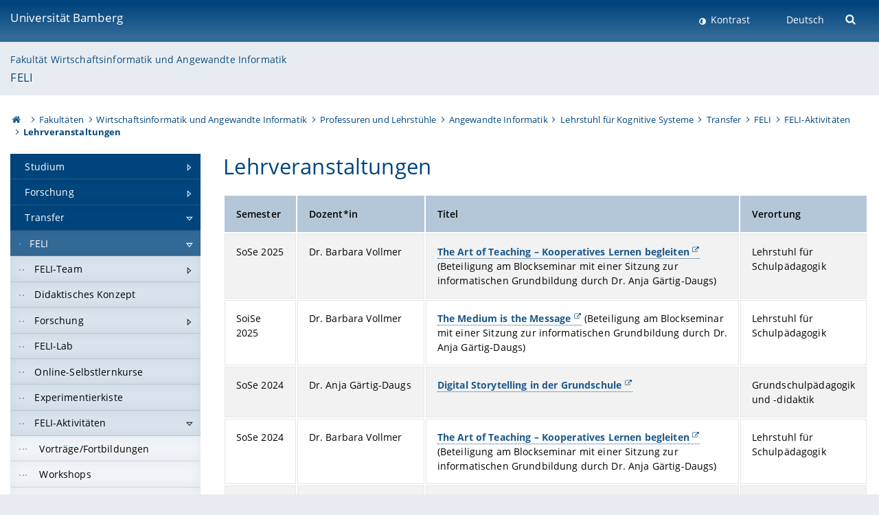

--- FILE ---
content_type: text/html; charset=utf-8
request_url: https://www.uni-bamberg.de/feli/feli-aktivitaeten/lehrveranstaltungen/
body_size: 10689
content:
<!DOCTYPE html>
<html lang="de">
<head>

<meta charset="utf-8">
<!-- 
	featured by elementare teilchen GmbH, www.elementare-teilchen.de

	This website is powered by TYPO3 - inspiring people to share!
	TYPO3 is a free open source Content Management Framework initially created by Kasper Skaarhoj and licensed under GNU/GPL.
	TYPO3 is copyright 1998-2026 of Kasper Skaarhoj. Extensions are copyright of their respective owners.
	Information and contribution at https://typo3.org/
-->



<title>Lehrveranstaltungen - FELI – Forschungsstelle Elementarinformatik </title>
<meta name="generator" content="TYPO3 CMS">
<meta name="viewport" content="width=device-width, initial-scale=1">
<meta name="twitter:card" content="summary">
<meta name="revisit-after" content="7 days">


<link rel="stylesheet" href="/typo3temp/assets/css/0e161fa31ef1359d8d20987651f196ee.css?1728045045" media="all" nonce="AWVbddbFFlto53ElDpt6BlpQKsUjxWLlFyMuTkn4lx4gw7diBby6Qw">
<link rel="stylesheet" href="/_assets/8ff03e32fdbff3962349cc6e17c99f7d/Css/MediaAlbum.css?1732185887" media="all" nonce="AWVbddbFFlto53ElDpt6BlpQKsUjxWLlFyMuTkn4lx4gw7diBby6Qw">
<link rel="stylesheet" href="/_assets/47400bb84e4e0324cd1d0a84db430fe5/Css/styles.css?1741641568" media="all" nonce="AWVbddbFFlto53ElDpt6BlpQKsUjxWLlFyMuTkn4lx4gw7diBby6Qw">
<link href="/_frontend/bundled/assets/screen-BUFNVmPH.css?1768487334" rel="stylesheet" nonce="AWVbddbFFlto53ElDpt6BlpQKsUjxWLlFyMuTkn4lx4gw7diBby6Qw" >






<link rel="icon" type="image/png" href="/_frontend/siteunibamberg/favicon/favicon-96x96.png" sizes="96x96" />
        <link rel="icon" type="image/svg+xml" href="/_frontend/siteunibamberg/favicon/favicon.svg" />
        <link rel="shortcut icon" href="/_frontend/siteunibamberg/favicon/favicon.ico" />
        <link rel="apple-touch-icon" sizes="180x180" href="/_frontend/siteunibamberg/favicon/apple-touch-icon.png" />
        <link rel="manifest" href="">
<link rel="canonical" href="https://www.uni-bamberg.de/feli/feli-aktivitaeten/lehrveranstaltungen/"/>


<script type="application/ld+json">[{"@context":"https:\/\/www.schema.org","@type":"BreadcrumbList","itemListElement":[{"@type":"ListItem","position":1,"item":{"@id":"https:\/\/www.uni-bamberg.de\/","name":"Startseite"}},{"@type":"ListItem","position":2,"item":{"@id":"https:\/\/www.uni-bamberg.de\/fakultaeten\/","name":"Fakult\u00e4ten"}},{"@type":"ListItem","position":3,"item":{"@id":"https:\/\/www.uni-bamberg.de\/wiai\/","name":"Wirtschaftsinformatik und Angewandte Informatik"}},{"@type":"ListItem","position":4,"item":{"@id":"https:\/\/www.uni-bamberg.de\/wiai\/faecher\/","name":"Professuren und Lehrst\u00fchle"}},{"@type":"ListItem","position":5,"item":{"@id":"https:\/\/www.uni-bamberg.de\/ai\/","name":"Angewandte Informatik"}},{"@type":"ListItem","position":6,"item":{"@id":"https:\/\/www.uni-bamberg.de\/kogsys\/","name":"Lehrstuhl f\u00fcr Kognitive Systeme"}},{"@type":"ListItem","position":7,"item":{"@id":"https:\/\/www.uni-bamberg.de\/kogsys\/transfer\/","name":"Transfer"}},{"@type":"ListItem","position":8,"item":{"@id":"https:\/\/www.uni-bamberg.de\/feli\/","name":"FELI"}},{"@type":"ListItem","position":9,"item":{"@id":"https:\/\/www.uni-bamberg.de\/feli\/feli-aktivitaeten\/","name":"FELI-Aktivit\u00e4ten"}},{"@type":"ListItem","position":10,"item":{"@id":"https:\/\/www.uni-bamberg.de\/feli\/feli-aktivitaeten\/lehrveranstaltungen\/","name":"Lehrveranstaltungen"}}]}]</script>
</head>
<body class="page  page--default  act-responsive "
	      data-page="127475" data-rootline="18944 62 63 132279 2923 121774 44771 127459 152821 127475 "><nav class="page__skiplinks"><ul><li><a href="#nav-main">zur Hauptnavigation springen</a></li><li><a href="#content-main">zum Inhaltsbereich springen</a></li></ul></nav><div class="responsive"></div><div id="top" class="page__wrapper"><header class="page-head-mobile no-print"><div data-headroom class="page-head-mobile__item  clearfix "><nav class="page-head-mobile__nav"><a class="page-head-mobile__nav__link  js-show-nav" href="#" title="Navigation"></a></nav><div class="page-head-mobile__brand"><a href="/" title="Universität Bamberg">Universität Bamberg</a></div><a class="[ page-head__search-hint ] js-search-toggle" href="#" title="Suche"><span class="u-visually-hidden">
						Suche öffnen
					</span></a></div><div class="page-content__nav-parents"><div class="nav-parents__button"><a href="#" class="nav-parents__button--link  [ link-list__link ] js-show-nav-parents" title="Navigation">
						Sie befinden sich hier:
					</a></div><nav class="nav-parents"><ul class="nav-parents__list  [ link-list ]"><li class="[ nav-parents__item  nav-parent__item--parent ]  link-list__item" ><a href="/" class="nav-parents__link  [ link-list__link ]" title="Modern studieren, international forschen, innovativ lehren und gelassen leben in Bamberg. Das Welterbe ist unser Campus &amp;#127891;">Startseite</a></li><li class="[ nav-parents__item  nav-parent__item--parent ]  link-list__item" ><a href="/fakultaeten/" class="nav-parents__link  [ link-list__link ]" title="Die vier Fakultäten der Uni: Geistes- und Kulturwissenschaften, Sozial- und Wirtschaftswissenschaften, Humanwissenschaften, Wirtschaftsinformatik">Fakultäten</a></li><li class="[ nav-parents__item  nav-parent__item--parent ]  link-list__item" ><a href="/wiai/" class="nav-parents__link  [ link-list__link ]" title="Die Fakultät WIAI verbindet die Wirtschaftsinformatik mit Angewandter Informatik und der klassischen Theoretischen und Praktischen Informatik">Wirtschaftsinformatik und Angewandte Informatik</a></li><li class="[ nav-parents__item  nav-parent__item--parent ]  link-list__item" ><a href="/wiai/faecher/" class="nav-parents__link  [ link-list__link ]" title="Überblick über die Fächer an der Fakultät Wirtschaftsinformatik und Angewandte Informatik">Professuren und Lehrstühle</a></li><li class="[ nav-parents__item  nav-parent__item--parent ]  link-list__item" ><a href="/ai/" class="nav-parents__link  [ link-list__link ]" title="Forschung zu KI, Medien- und Kulturinformatik, Mensch-Computer-Interaktion sowie Grafik, Design und Visualisierung">Angewandte Informatik</a></li><li class="[ nav-parents__item  nav-parent__item--parent ]  link-list__item" ><a href="/kogsys/" class="nav-parents__link  [ link-list__link ]" title="Lehrstuhl für Kognitive Systeme">Lehrstuhl für Kognitive Systeme</a></li><li class="[ nav-parents__item  nav-parent__item--parent ]  link-list__item" ><a href="/kogsys/transfer/" class="nav-parents__link  [ link-list__link ]" title="Transfer">Transfer</a></li><li class="[ nav-parents__item  nav-parent__item--parent ]  link-list__item" ><a href="/feli/" class="nav-parents__link  [ link-list__link ]" title="FELI – Forschungsstelle Elementarinformatik">FELI</a></li><li class="[ nav-parents__item  nav-parent__item--parent ]  link-list__item" ><a href="/feli/feli-aktivitaeten/" class="nav-parents__link  [ link-list__link ]" title="FELI-Aktivitäten">FELI-Aktivitäten</a></li><li class="[ nav-parents__item  nav-parent__item--parent ]  link-list__item" ><a href="/feli/feli-aktivitaeten/lehrveranstaltungen/" class="nav-parents__link  [ link-list__link ]" title="Lehrveranstaltungen">Lehrveranstaltungen</a></li></ul></nav></div><div class="[ page-head__search  page-head__search--mobile ]  js-search"><form class="search-global search-global--mobile js-search-global-form" action="https://www.google.com"><fieldset><label class="search-global__option js-search-option is-active" data-search-option="Unibamberg">
                    www.uni-bamberg.de
                    <input type="radio" name="searchOption" value="www.uni-bamberg.de"/></label><label class="search-global__option js-search-option" data-search-option="Univis">
                    univis.uni-bamberg.de
                    <input type="radio" name="searchOption" value="univis.uni-bamberg.de"/></label><label class="search-global__option js-search-option" data-search-option="Fis">
                    fis.uni-bamberg.de
                    <input type="radio" name="searchOption" value="fis.uni-bamberg.de"/></label></fieldset><fieldset><input name="q" type="text" class="search__input js-search-global-input" placeholder="Mit Google suchen" aria-label="search"/><button type="submit" class="search__submit  js-search-global-submit" title="Suche starten"><span class="u-visually-hidden">Suche starten</span></button><div class="search__engines-container"><label class="search__engine  js-search-engine is-active" data-search-engine="Google"><input class="u-visually-hidden" type="radio" name="searchEngine" value="https://www.google.de/search"><span class="search__engine-icon search__engine-icon-google"></span><span class="u-visually-hidden">Google</span></label><label class="search__engine  js-search-engine" data-search-engine="Ecosia"><input class="u-visually-hidden" type="radio" name="searchEngine" value="https://www.ecosia.org/search"><span class="search__engine-icon search__engine-icon-ecosia"></span><span class="u-visually-hidden">Ecosia</span></label><label class="search__engine  js-search-engine" data-search-engine="Bing"><input class="u-visually-hidden" type="radio" name="searchEngine" value="https://www.bing.com/search"><span class="search__engine-icon search__engine-icon-bing"></span><span class="u-visually-hidden">Bing</span></label></div></fieldset><button type="button" class="search-global__close js-search-toggle"><span class="u-visually-hidden">Suche schließen</span></button></form></div></header><header class="page-head"><div class="page-head__item  clearfix  [ box  box--large  box--brand-1st ]  [ rounded--topright--large  rounded--topleft ]  gradient--header"><div class="page-head__brand"><div class="page-head__logo"><a href="/" title="Universität Bamberg"><span class="page-head__logo__img page-head__logo__img--de">&nbsp; </span> Universität Bamberg</a></div></div><div class="page-head__useractions no-print"><div class="[ page-head__contrast ]"><div class="contrastx"><et-state-toggle active-class="t-contrast" inactive-class="" cookie="contrastTheme" el="body"><button
                                    type="button"
                                    class="contrast__button"
                                >
                                    Kontrast
                                </button></et-state-toggle></div></div><div class="[ page-head__language ]"><nav class="nav-language"><ul class="[ list-inline  link-list  list-inline--delimited  list-inline--delimited-shadow  list-inline--delimited-bright  list-inline--delimited-large  ][ nav-language__list ]  js-lang-list"><li data-testid="language-link" class="list-inline__item  nav-language__item--mobile  [ c-nav-lang__link  c-nav-lang__link--active ]">Deutsch</li></ul></nav></div><div class="[ page-head__search ]"><button class="search__toggle js-search-toggle" type="button"><span class="u-visually-hidden">Suche öffnen</span></button></div></div><div class="[ page-head__search-overlay ] rounded--topleft rounded--topright--large js-search"><form class="search-global js-search-global-form" action="https://www.google.com"><fieldset><label class="search-global__option js-search-option is-active" data-search-option="Unibamberg">
                    www.uni-bamberg.de
                    <input type="radio" name="searchOption" value="www.uni-bamberg.de"/></label><label class="search-global__option js-search-option" data-search-option="Univis">
                    univis.uni-bamberg.de
                    <input type="radio" name="searchOption" value="univis.uni-bamberg.de"/></label><label class="search-global__option js-search-option" data-search-option="Fis">
                    fis.uni-bamberg.de
                    <input type="radio" name="searchOption" value="fis.uni-bamberg.de"/></label></fieldset><fieldset><input name="q" type="text" class="search__input js-search-global-input" placeholder="Mit Google suchen" aria-label="search"/><button type="submit" class="search__submit  js-search-global-submit" title="Suche starten"><span class="u-visually-hidden">Suche starten</span></button><div class="search__engines-container"><label class="search__engine  js-search-engine is-active" data-search-engine="Google"><input class="u-visually-hidden" type="radio" name="searchEngine" value="https://www.google.de/search"><span class="search__engine-icon search__engine-icon-google"></span><span class="u-visually-hidden">Google</span></label><label class="search__engine  js-search-engine" data-search-engine="Ecosia"><input class="u-visually-hidden" type="radio" name="searchEngine" value="https://www.ecosia.org/search"><span class="search__engine-icon search__engine-icon-ecosia"></span><span class="u-visually-hidden">Ecosia</span></label><label class="search__engine  js-search-engine" data-search-engine="Bing"><input class="u-visually-hidden" type="radio" name="searchEngine" value="https://www.bing.com/search"><span class="search__engine-icon search__engine-icon-bing"></span><span class="u-visually-hidden">Bing</span></label></div></fieldset><button type="button" class="search-global__close js-search-toggle"><span class="u-visually-hidden">Suche schließen</span></button></form></div></div><div class="page-head__sector  [ box  box--brand-1st-light ] "><div class="sector__logo"></div><p class="[ sector__title  sector__title2 ]"><a href="/wiai/">Fakultät Wirtschaftsinformatik und Angewandte Informatik</a></p><p class="[ sector__title  sector__title1 ]"><a href="/feli/">FELI</a></p></div><div class="page-head__breadcrumb  [ stripe ]  js-breadcrumb"><ol class="nav-breadcrumb  nav-breadcrumb--delimited list-inline"><li class="nav-breadcrumb__item"><a href="/" class="icon--home">&nbsp;<span class="u-visually-hidden">Otto-Friedrich-Universität Bamberg</span></a></li><li class="nav-breadcrumb__item" ><a href="/fakultaeten/" class="nav-breadcrumb__link" title="Die vier Fakultäten der Uni: Geistes- und Kulturwissenschaften, Sozial- und Wirtschaftswissenschaften, Humanwissenschaften, Wirtschaftsinformatik">Fakultäten</a></li><li class="nav-breadcrumb__item" ><a href="/wiai/" class="nav-breadcrumb__link" title="Die Fakultät WIAI verbindet die Wirtschaftsinformatik mit Angewandter Informatik und der klassischen Theoretischen und Praktischen Informatik">Wirtschaftsinformatik und Angewandte Informatik</a></li><li class="nav-breadcrumb__item" ><a href="/wiai/faecher/" class="nav-breadcrumb__link" title="Überblick über die Fächer an der Fakultät Wirtschaftsinformatik und Angewandte Informatik">Professuren und Lehrstühle</a></li><li class="nav-breadcrumb__item" ><a href="/ai/" class="nav-breadcrumb__link" title="Forschung zu KI, Medien- und Kulturinformatik, Mensch-Computer-Interaktion sowie Grafik, Design und Visualisierung">Angewandte Informatik</a></li><li class="nav-breadcrumb__item" ><a href="/kogsys/" class="nav-breadcrumb__link" title="Lehrstuhl für Kognitive Systeme">Lehrstuhl für Kognitive Systeme</a></li><li class="nav-breadcrumb__item" ><a href="/kogsys/transfer/" class="nav-breadcrumb__link" title="Transfer">Transfer</a></li><li class="nav-breadcrumb__item" ><a href="/feli/" class="nav-breadcrumb__link" title="FELI – Forschungsstelle Elementarinformatik">FELI</a></li><li class="nav-breadcrumb__item" ><a href="/feli/feli-aktivitaeten/" class="nav-breadcrumb__link" title="FELI-Aktivitäten">FELI-Aktivitäten</a></li><li class="[ nav-breadcrumb__item  nav-breadcrumb__item--active ]">Lehrveranstaltungen</li></ol></div></header><main class="page-content"><div class="page-content__nav" id="nav-main"><!-- Start nav-mobile --><nav class="nav-mobile  js-nav-panel" data-ui-component="Mobile navigation"><div class="page-content__sector [ box  box--brand-1st-light ] ">
						Seitenbereich: 
						<p class="[ sector__title  sector__title2 ]"><a href="/wiai/">Fakultät Wirtschaftsinformatik und Angewandte Informatik</a></p><p class="[ sector__title  sector__title1 ]"><a href="/feli/">FELI</a></p></div><div class="page-content__useractions"><et-state-toggle active-class="t-contrast" inactive-class="" cookie="contrastTheme" el="body"><button type="button" class="page-content__contrast contrast__button  link-list__item__link contrastx--mobile  contrastx">
                                Kontrast
                            </button></et-state-toggle><button class="[ page-content__language-hint ]  js-toggle-lang">
							Sprache
						</button><div class="page-content__language"><nav class=" [ nav-language  nav-language--mobile ] js-lang"><ul class="[ list-inline  link-list  list-inline--delimited  list-inline--delimited-shadow  list-inline--delimited-bright  list-inline--delimited-large  ][ nav-language__list ]  js-lang-list"><li data-testid="language-link" class="list-inline__item  nav-language__item--mobile  [ c-nav-lang__link  c-nav-lang__link--active ]">Deutsch</li></ul></nav></div></div><nav class="nav-sector " data-ui-component="Sector navigation"><ul class="nav-sector__container  [ link-list ]"><li class="[ nav-sector__item  nav-sector__item--parent  nav-sector__item--flyout  nav-sector__item--first ]  [ link-list__item ]" data-page="22000"><a href="/kogsys/studium/" class="nav-sector__link  [ link-list__link ]  js-nav-sector__link--has-subpages"><span class="nav-sector__link-text">Studium</span><span class="nav-sector__expand js-expand"></span></a><ul class="[ nav-sector__container  nav-sector__container--level-2 ]  [ link-list ]"><li class="[ nav-sector__item  nav-sector__item--flyout  nav-sector__item--first ]  link-list__item" data-page="22139"><a href="/kogsys/studium/studienplaene/" class="nav-sector__link  [ link-list__link ]"><span class="nav-sector__link-text">Studienpläne</span></a></li><li class="[ nav-sector__item  nav-sector__item--flyout  ]  link-list__item" data-page="22142"><a href="/kogsys/studium/lehrverstaendnis/" class="nav-sector__link  [ link-list__link ]"><span class="nav-sector__link-text">Lehrverständnis</span></a></li><li class="[ nav-sector__item  nav-sector__item--parent  nav-sector__item--flyout ]  [ link-list__item ]" data-page="22140"><a href="/kogsys/studium/lehrveranstaltungen/" class="nav-sector__link  [ link-list__link ]  js-nav-sector__link--has-subpages"><span class="nav-sector__link-text">Lehrveranstaltungen</span><span class="nav-sector__expand js-expand"></span></a><ul class="[ nav-sector__container  nav-sector__container--level-3 ]  [ link-list ]"><li class="[ nav-sector__item  nav-sector__item--flyout  nav-sector__item--first ]  link-list__item" data-page="128004"><a href="/kogsys/studium/lehrveranstaltungen/einfuehrung-in-die-ki/" class="nav-sector__link  [ link-list__link ]"><span class="nav-sector__link-text">Einführung in die KI</span></a></li><li class="[ nav-sector__item  nav-sector__item--flyout  ]  link-list__item" data-page="22127"><a href="/kogsys/studium/lehrveranstaltungen/einfuehrung-in-maschinelles-lernen/" class="nav-sector__link  [ link-list__link ]"><span class="nav-sector__link-text">Einführung in Maschinelles Lernen</span></a></li><li class="[ nav-sector__item  nav-sector__item--flyout  ]  link-list__item" data-page="41318"><a href="/kogsys/studium/lehrveranstaltungen/kognitive-modellierung/" class="nav-sector__link  [ link-list__link ]"><span class="nav-sector__link-text">Kognitive Modellierung</span></a></li><li class="[ nav-sector__item  nav-sector__item--flyout  ]  link-list__item" data-page="136537"><a href="/kogsys/studium/lehrveranstaltungen/seminar-kognitive-systeme/" class="nav-sector__link  [ link-list__link ]"><span class="nav-sector__link-text">Seminar Kognitive Systeme</span></a></li><li class="[ nav-sector__item  nav-sector__item--flyout  ]  link-list__item" data-page="22128"><a href="/kogsys/studium/lehrveranstaltungen/projekt-kognitive-systeme/" class="nav-sector__link  [ link-list__link ]"><span class="nav-sector__link-text">Projekt Kognitive Systeme</span></a></li><li class="[ nav-sector__item  nav-sector__item--flyout  ]  link-list__item" data-page="22134"><a href="/kogsys/studium/lehrveranstaltungen/kolloquium-kognitive-systeme/" class="nav-sector__link  [ link-list__link ]"><span class="nav-sector__link-text">Kolloquium Kognitive Systeme</span></a></li><li class="[ nav-sector__item  nav-sector__item--flyout  ]  link-list__item" data-page="41320"><a href="/kogsys/studium/lehrveranstaltungen/grundlagen-kognitive-informatik/" class="nav-sector__link  [ link-list__link ]"><span class="nav-sector__link-text">Künstliche Intelligenz  für Geistes-, Human- und Sozialwissenschaften</span></a></li><li class="[ nav-sector__item  nav-sector__item--flyout  ]  link-list__item" data-page="93018"><a href="/kogsys/studium/lehrveranstaltungen/genderaspekte-der-informatik/" class="nav-sector__link  [ link-list__link ]"><span class="nav-sector__link-text">Genderaspekte der Informatik</span></a></li><li class="[ nav-sector__item  nav-sector__item--parent  nav-sector__item--flyout  nav-sector__item--last ]  [ link-list__item ]" data-page="25033"><a href="/kogsys/studium/lehrveranstaltungen/archiv/" class="nav-sector__link  [ link-list__link ]  js-nav-sector__link--has-subpages"><span class="nav-sector__link-text">Archiv</span><span class="nav-sector__expand js-expand"></span></a><ul class="[ nav-sector__container  nav-sector__container--level-4 ]  [ link-list ]"><li class="[ nav-sector__item  nav-sector__item--wouldbeparent  nav-sector__item--flyout  nav-sector__item--first ]  [ link-list__item ]" data-page="172670"><a href="/kogsys/studium/lehrveranstaltungen/archiv/ss25/" class="nav-sector__link  [ link-list__link ]"><span class="nav-sector__link-text">SS25</span><span class="nav-sector__expand"></span></a></li><li class="[ nav-sector__item  nav-sector__item--wouldbeparent  nav-sector__item--flyout ]  [ link-list__item ]" data-page="170310"><a href="/kogsys/studium/lehrveranstaltungen/archiv/ws24-25/" class="nav-sector__link  [ link-list__link ]"><span class="nav-sector__link-text">WS24/25</span><span class="nav-sector__expand"></span></a></li><li class="[ nav-sector__item  nav-sector__item--wouldbeparent  nav-sector__item--flyout ]  [ link-list__item ]" data-page="167418"><a href="/kogsys/studium/lehrveranstaltungen/archiv/ss24/" class="nav-sector__link  [ link-list__link ]"><span class="nav-sector__link-text">SS24</span><span class="nav-sector__expand"></span></a></li><li class="[ nav-sector__item  nav-sector__item--wouldbeparent  nav-sector__item--flyout ]  [ link-list__item ]" data-page="164283"><a href="/kogsys/studium/lehrveranstaltungen/archiv/ws23-24/" class="nav-sector__link  [ link-list__link ]"><span class="nav-sector__link-text">WS23/24</span><span class="nav-sector__expand"></span></a></li><li class="[ nav-sector__item  nav-sector__item--wouldbeparent  nav-sector__item--flyout ]  [ link-list__item ]" data-page="161522"><a href="/kogsys/studium/lehrveranstaltungen/archiv/ss23/" class="nav-sector__link  [ link-list__link ]"><span class="nav-sector__link-text">SS23</span><span class="nav-sector__expand"></span></a></li><li class="[ nav-sector__item  nav-sector__item--wouldbeparent  nav-sector__item--flyout ]  [ link-list__item ]" data-page="157031"><a href="/kogsys/studium/lehrveranstaltungen/archiv/ws22-23/" class="nav-sector__link  [ link-list__link ]"><span class="nav-sector__link-text">WS22/23</span><span class="nav-sector__expand"></span></a></li><li class="[ nav-sector__item  nav-sector__item--wouldbeparent  nav-sector__item--flyout ]  [ link-list__item ]" data-page="153538"><a href="/kogsys/studium/lehrveranstaltungen/archiv/ss22/" class="nav-sector__link  [ link-list__link ]"><span class="nav-sector__link-text">SS22</span><span class="nav-sector__expand"></span></a></li><li class="[ nav-sector__item  nav-sector__item--wouldbeparent  nav-sector__item--flyout ]  [ link-list__item ]" data-page="150357"><a href="/kogsys/studium/lehrveranstaltungen/archiv/ws21-22/" class="nav-sector__link  [ link-list__link ]"><span class="nav-sector__link-text">WS21/22</span><span class="nav-sector__expand"></span></a></li><li class="[ nav-sector__item  nav-sector__item--wouldbeparent  nav-sector__item--flyout ]  [ link-list__item ]" data-page="146853"><a href="/kogsys/studium/lehrveranstaltungen/archiv/ss21/" class="nav-sector__link  [ link-list__link ]"><span class="nav-sector__link-text">SS21</span><span class="nav-sector__expand"></span></a></li><li class="[ nav-sector__item  nav-sector__item--wouldbeparent  nav-sector__item--flyout ]  [ link-list__item ]" data-page="136538"><a href="/kogsys/studium/lehrveranstaltungen/archiv/ws20-21/" class="nav-sector__link  [ link-list__link ]"><span class="nav-sector__link-text">WS20/21</span><span class="nav-sector__expand"></span></a></li><li class="[ nav-sector__item  nav-sector__item--wouldbeparent  nav-sector__item--flyout ]  [ link-list__item ]" data-page="134092"><a href="/kogsys/studium/lehrveranstaltungen/archiv/ss-20/" class="nav-sector__link  [ link-list__link ]"><span class="nav-sector__link-text">SS 20</span><span class="nav-sector__expand"></span></a></li><li class="[ nav-sector__item  nav-sector__item--wouldbeparent  nav-sector__item--flyout ]  [ link-list__item ]" data-page="134086"><a href="/kogsys/studium/lehrveranstaltungen/archiv/ws19-20/" class="nav-sector__link  [ link-list__link ]"><span class="nav-sector__link-text">WS19/20</span><span class="nav-sector__expand"></span></a></li><li class="[ nav-sector__item  nav-sector__item--wouldbeparent  nav-sector__item--flyout ]  [ link-list__item ]" data-page="132389"><a href="/kogsys/studium/lehrveranstaltungen/archiv/ss19/" class="nav-sector__link  [ link-list__link ]"><span class="nav-sector__link-text">SS19</span><span class="nav-sector__expand"></span></a></li><li class="[ nav-sector__item  nav-sector__item--wouldbeparent  nav-sector__item--flyout ]  [ link-list__item ]" data-page="130520"><a href="/kogsys/studium/lehrveranstaltungen/archiv/ws18-19/" class="nav-sector__link  [ link-list__link ]"><span class="nav-sector__link-text">WS18/19</span><span class="nav-sector__expand"></span></a></li><li class="[ nav-sector__item  nav-sector__item--wouldbeparent  nav-sector__item--flyout ]  [ link-list__item ]" data-page="128001"><a href="/kogsys/studium/lehrveranstaltungen/archiv/ss18/" class="nav-sector__link  [ link-list__link ]"><span class="nav-sector__link-text">SS18</span><span class="nav-sector__expand"></span></a></li><li class="[ nav-sector__item  nav-sector__item--wouldbeparent  nav-sector__item--flyout ]  [ link-list__item ]" data-page="124723"><a href="/kogsys/studium/lehrveranstaltungen/archiv/ws17-18/" class="nav-sector__link  [ link-list__link ]"><span class="nav-sector__link-text">WS17/18</span><span class="nav-sector__expand"></span></a></li><li class="[ nav-sector__item  nav-sector__item--wouldbeparent  nav-sector__item--flyout ]  [ link-list__item ]" data-page="122088"><a href="/kogsys/studium/lehrveranstaltungen/archiv/ss17/" class="nav-sector__link  [ link-list__link ]"><span class="nav-sector__link-text">SS17</span><span class="nav-sector__expand"></span></a></li><li class="[ nav-sector__item  nav-sector__item--wouldbeparent  nav-sector__item--flyout ]  [ link-list__item ]" data-page="119240"><a href="/kogsys/studium/lehrveranstaltungen/archiv/ws16-17/" class="nav-sector__link  [ link-list__link ]"><span class="nav-sector__link-text">WS16/17</span><span class="nav-sector__expand"></span></a></li><li class="[ nav-sector__item  nav-sector__item--wouldbeparent  nav-sector__item--flyout ]  [ link-list__item ]" data-page="114191"><a href="/kogsys/studium/lehrveranstaltungen/archiv/ss16/" class="nav-sector__link  [ link-list__link ]"><span class="nav-sector__link-text">SS16</span><span class="nav-sector__expand"></span></a></li><li class="[ nav-sector__item  nav-sector__item--wouldbeparent  nav-sector__item--flyout ]  [ link-list__item ]" data-page="114160"><a href="/kogsys/studium/lehrveranstaltungen/archiv/ws15-16/" class="nav-sector__link  [ link-list__link ]"><span class="nav-sector__link-text">WS15/16</span><span class="nav-sector__expand"></span></a></li><li class="[ nav-sector__item  nav-sector__item--wouldbeparent  nav-sector__item--flyout ]  [ link-list__item ]" data-page="111945"><a href="/kogsys/studium/lehrveranstaltungen/archiv/ss15/" class="nav-sector__link  [ link-list__link ]"><span class="nav-sector__link-text">SS15</span><span class="nav-sector__expand"></span></a></li><li class="[ nav-sector__item  nav-sector__item--wouldbeparent  nav-sector__item--flyout ]  [ link-list__item ]" data-page="97256"><a href="/kogsys/studium/lehrveranstaltungen/archiv/ws14-15/" class="nav-sector__link  [ link-list__link ]"><span class="nav-sector__link-text">WS14/15</span><span class="nav-sector__expand"></span></a></li><li class="[ nav-sector__item  nav-sector__item--wouldbeparent  nav-sector__item--flyout ]  [ link-list__item ]" data-page="91204"><a href="/kogsys/studium/lehrveranstaltungen/archiv/ss14/" class="nav-sector__link  [ link-list__link ]"><span class="nav-sector__link-text">SS14</span><span class="nav-sector__expand"></span></a></li><li class="[ nav-sector__item  nav-sector__item--wouldbeparent  nav-sector__item--flyout ]  [ link-list__item ]" data-page="89772"><a href="/kogsys/studium/lehrveranstaltungen/archiv/ws13-14/" class="nav-sector__link  [ link-list__link ]"><span class="nav-sector__link-text">WS13/14</span><span class="nav-sector__expand"></span></a></li><li class="[ nav-sector__item  nav-sector__item--wouldbeparent  nav-sector__item--flyout ]  [ link-list__item ]" data-page="86226"><a href="/kogsys/studium/lehrveranstaltungen/archiv/ss13/" class="nav-sector__link  [ link-list__link ]"><span class="nav-sector__link-text">SS13</span><span class="nav-sector__expand"></span></a></li><li class="[ nav-sector__item  nav-sector__item--wouldbeparent  nav-sector__item--flyout ]  [ link-list__item ]" data-page="81276"><a href="/kogsys/studium/lehrveranstaltungen/archiv/ws12-13/" class="nav-sector__link  [ link-list__link ]"><span class="nav-sector__link-text">WS12/13</span><span class="nav-sector__expand"></span></a></li><li class="[ nav-sector__item  nav-sector__item--wouldbeparent  nav-sector__item--flyout ]  [ link-list__item ]" data-page="75314"><a href="/kogsys/studium/lehrveranstaltungen/archiv/ss12/" class="nav-sector__link  [ link-list__link ]"><span class="nav-sector__link-text">SS12</span><span class="nav-sector__expand"></span></a></li><li class="[ nav-sector__item  nav-sector__item--wouldbeparent  nav-sector__item--flyout ]  [ link-list__item ]" data-page="66739"><a href="/kogsys/studium/lehrveranstaltungen/archiv/ws11-12/" class="nav-sector__link  [ link-list__link ]"><span class="nav-sector__link-text">WS11/12</span><span class="nav-sector__expand"></span></a></li><li class="[ nav-sector__item  nav-sector__item--wouldbeparent  nav-sector__item--flyout ]  [ link-list__item ]" data-page="49953"><a href="/kogsys/studium/lehrveranstaltungen/archiv/ss11/" class="nav-sector__link  [ link-list__link ]"><span class="nav-sector__link-text">SS11</span><span class="nav-sector__expand"></span></a></li><li class="[ nav-sector__item  nav-sector__item--wouldbeparent  nav-sector__item--flyout ]  [ link-list__item ]" data-page="46992"><a href="/kogsys/studium/lehrveranstaltungen/archiv/ws10-11/" class="nav-sector__link  [ link-list__link ]"><span class="nav-sector__link-text">WS10/11</span><span class="nav-sector__expand"></span></a></li><li class="[ nav-sector__item  nav-sector__item--wouldbeparent  nav-sector__item--flyout ]  [ link-list__item ]" data-page="45209"><a href="/kogsys/studium/lehrveranstaltungen/archiv/ss10/" class="nav-sector__link  [ link-list__link ]"><span class="nav-sector__link-text">SS10</span><span class="nav-sector__expand"></span></a></li><li class="[ nav-sector__item  nav-sector__item--wouldbeparent  nav-sector__item--flyout ]  [ link-list__item ]" data-page="37851"><a href="/kogsys/studium/lehrveranstaltungen/archiv/ws09-10/" class="nav-sector__link  [ link-list__link ]"><span class="nav-sector__link-text">WS09/10</span><span class="nav-sector__expand"></span></a></li><li class="[ nav-sector__item  nav-sector__item--wouldbeparent  nav-sector__item--flyout ]  [ link-list__item ]" data-page="33958"><a href="/kogsys/studium/lehrveranstaltungen/archiv/ss09/" class="nav-sector__link  [ link-list__link ]"><span class="nav-sector__link-text">SS09</span><span class="nav-sector__expand"></span></a></li><li class="[ nav-sector__item  nav-sector__item--wouldbeparent  nav-sector__item--flyout ]  [ link-list__item ]" data-page="31347"><a href="/kogsys/studium/lehrveranstaltungen/archiv/ws08-09/" class="nav-sector__link  [ link-list__link ]"><span class="nav-sector__link-text">WS08/09</span><span class="nav-sector__expand"></span></a></li><li class="[ nav-sector__item  nav-sector__item--wouldbeparent  nav-sector__item--flyout ]  [ link-list__item ]" data-page="28342"><a href="/kogsys/studium/lehrveranstaltungen/archiv/ss08/" class="nav-sector__link  [ link-list__link ]"><span class="nav-sector__link-text">SS08</span><span class="nav-sector__expand"></span></a></li><li class="[ nav-sector__item  nav-sector__item--wouldbeparent  nav-sector__item--flyout  nav-sector__item--last ]  [ link-list__item ]" data-page="25044"><a href="/kogsys/studium/lehrveranstaltungen/archiv/ws07-08/" class="nav-sector__link  [ link-list__link ]"><span class="nav-sector__link-text">WS07/08</span><span class="nav-sector__expand"></span></a></li></ul></li></ul></li><li class="[ nav-sector__item  nav-sector__item--flyout  nav-sector__item--last ]  link-list__item" data-page="22441"><a href="/kogsys/studium/placement-record/" class="nav-sector__link  [ link-list__link ]"><span class="nav-sector__link-text">Placement Record</span></a></li></ul></li><li class="[ nav-sector__item  nav-sector__item--parent  nav-sector__item--flyout ]  [ link-list__item ]" data-page="46614"><a href="/kogsys/forschung/" class="nav-sector__link  [ link-list__link ]  js-nav-sector__link--has-subpages"><span class="nav-sector__link-text">Forschung</span><span class="nav-sector__expand js-expand"></span></a><ul class="[ nav-sector__container  nav-sector__container--level-2 ]  [ link-list ]"><li class="[ nav-sector__item  nav-sector__item--flyout  nav-sector__item--first ]  link-list__item" data-page="46619"><a href="/kogsys/forschung/publications/" class="nav-sector__link  [ link-list__link ]"><span class="nav-sector__link-text">Publikationen</span></a></li><li class="[ nav-sector__item  nav-sector__item--parent  nav-sector__item--flyout ]  [ link-list__item ]" data-page="46618"><a href="/kogsys/forschung/projects/" class="nav-sector__link  [ link-list__link ]  js-nav-sector__link--has-subpages"><span class="nav-sector__link-text">Projekte</span><span class="nav-sector__expand js-expand"></span></a><ul class="[ nav-sector__container  nav-sector__container--level-3 ]  [ link-list ]"><li class="[ nav-sector__item  nav-sector__item--flyout  nav-sector__item--first ]  link-list__item" data-page="168972"><a href="/kogsys/forschung/projects/mint-link/" class="nav-sector__link  [ link-list__link ]"><span class="nav-sector__link-text">BMBFSFJ-Projekt MINT-LinK</span></a></li><li class="[ nav-sector__item  nav-sector__item--parent  nav-sector__item--flyout ]  [ link-list__item ]" data-page="170276"><a href="/kogsys/forschung/projects/bmftr-projekt-pionierin/" class="nav-sector__link  [ link-list__link ]  js-nav-sector__link--has-subpages"><span class="nav-sector__link-text">BMFTR-Projekt Pionierin</span><span class="nav-sector__expand js-expand"></span></a><ul class="[ nav-sector__container  nav-sector__container--level-4 ]  [ link-list ]"><li class="[ nav-sector__item  nav-sector__item--flyout  nav-sector__item--last ]  link-list__item" data-page="171716"><a href="/kogsys/forschung/projects/bmftr-projekt-pionierin/workshops/" class="nav-sector__link  [ link-list__link ]"><span class="nav-sector__link-text">Workshops</span></a></li></ul></li><li class="[ nav-sector__item  nav-sector__item--flyout  ]  link-list__item" data-page="164512"><a href="/kogsys/forschung/projects/bmbf-projekt-voll-ki/" class="nav-sector__link  [ link-list__link ]"><span class="nav-sector__link-text">BMBF-Projekt VoLL-KI</span></a></li><li class="[ nav-sector__item  nav-sector__item--flyout  ]  link-list__item" data-page="150704"><a href="/kogsys/forschung/projects/bakim/" class="nav-sector__link  [ link-list__link ]"><span class="nav-sector__link-text">BayernInnovativ-Projekt BAKIM</span></a></li><li class="[ nav-sector__item  nav-sector__item--flyout  ]  link-list__item" data-page="158249"><a href="/kogsys/forschung/projects/bayvfp-projekt-kiga/" class="nav-sector__link  [ link-list__link ]"><span class="nav-sector__link-text">BayVFP-Projekt KIGA</span></a></li><li class="[ nav-sector__item  nav-sector__item--flyout  ]  link-list__item" data-page="147983"><a href="/kogsys/forschung/projects/bayvfp-projekt-kiproqua/" class="nav-sector__link  [ link-list__link ]"><span class="nav-sector__link-text">BayVFP-Projekt KIProQua</span></a></li><li class="[ nav-sector__item  nav-sector__item--flyout  ]  link-list__item" data-page="165538"><a href="/kogsys/forschung/projects/bayvfp-projekt-kiwis/" class="nav-sector__link  [ link-list__link ]"><span class="nav-sector__link-text">BayVFP-Projekt KIWIS</span></a></li><li class="[ nav-sector__item  nav-sector__item--flyout  ]  link-list__item" data-page="165587"><a href="/kogsys/forschung/projects/bidt-projekt-pairprog/" class="nav-sector__link  [ link-list__link ]"><span class="nav-sector__link-text">BIDT-Projekt pAIrProg</span></a></li><li class="[ nav-sector__item  nav-sector__item--parent  nav-sector__item--flyout ]  [ link-list__item ]" data-page="173943"><a href="/ki-gesundheit/" class="nav-sector__link  [ link-list__link ]  js-nav-sector__link--has-subpages"><span class="nav-sector__link-text">OFS-Projekt KI und Gesundheit</span><span class="nav-sector__expand js-expand"></span></a><ul class="[ nav-sector__container  nav-sector__container--level-4 ]  [ link-list ]"><li class="[ nav-sector__item  nav-sector__item--flyout  nav-sector__item--last ]  link-list__item" data-page="174531"><a href="/ki-gesundheit/ki-in-der-pflege-symposium/" class="nav-sector__link  [ link-list__link ]"><span class="nav-sector__link-text">KI in der Pflege Symposium</span></a></li></ul></li><li class="[ nav-sector__item  nav-sector__item--flyout  ]  link-list__item" data-page="165585"><a href="/kogsys/forschung/projects/bmjv-projekt-klaroki/" class="nav-sector__link  [ link-list__link ]"><span class="nav-sector__link-text">BMJV-Projekt klaro!KI</span></a></li><li class="[ nav-sector__item  nav-sector__item--flyout  ]  link-list__item" data-page="132544"><a href="/kogsys/forschung/projects/dfg-projekt-painfacereader/" class="nav-sector__link  [ link-list__link ]"><span class="nav-sector__link-text">DFG-Projekt PainFaceReader</span></a></li><li class="[ nav-sector__item  nav-sector__item--flyout  ]  link-list__item" data-page="158325"><a href="/kogsys/forschung/projects/dikule/" class="nav-sector__link  [ link-list__link ]"><span class="nav-sector__link-text">DiKuLe-ITS</span></a></li><li class="[ nav-sector__item  nav-sector__item--parent  nav-sector__item--flyout  nav-sector__item--last ]  [ link-list__item ]" data-page="156953"><a href="/kogsys/forschung/projects/kmu-ki-ez/" class="nav-sector__link  [ link-list__link ]  js-nav-sector__link--has-subpages"><span class="nav-sector__link-text">KMU-KI-Erfahrungszentrum</span><span class="nav-sector__expand js-expand"></span></a><ul class="[ nav-sector__container  nav-sector__container--level-4 ]  [ link-list ]"><li class="[ nav-sector__item  nav-sector__item--flyout  nav-sector__item--first ]  link-list__item" data-page="174026"><a href="/kogsys/forschung/projects/kmu-ki-ez/innovationsort-2025/" class="nav-sector__link  [ link-list__link ]"><span class="nav-sector__link-text">Innovationsort 2025</span></a></li><li class="[ nav-sector__item  nav-sector__item--wouldbeparent  nav-sector__item--flyout ]  [ link-list__item ]" data-page="168219"><a href="/kogsys/forschung/projects/kmu-ki-ez/angebote-kmu-ki-ez/" class="nav-sector__link  [ link-list__link ]"><span class="nav-sector__link-text">Angebote KMU-KI-EZ</span><span class="nav-sector__expand"></span></a></li><li class="[ nav-sector__item  nav-sector__item--flyout  ]  link-list__item" data-page="168345"><a href="/kogsys/forschung/projects/kmu-ki-ez/demonstratoranlage/" class="nav-sector__link  [ link-list__link ]"><span class="nav-sector__link-text">Demonstratoranlage</span></a></li><li class="[ nav-sector__item  nav-sector__item--flyout  ]  link-list__item" data-page="164718"><a href="/kogsys/forschung/projects/kmu-ki-ez/kooperationen/" class="nav-sector__link  [ link-list__link ]"><span class="nav-sector__link-text">Kooperationen</span></a></li><li class="[ nav-sector__item  nav-sector__item--wouldbeparent  nav-sector__item--flyout ]  [ link-list__item ]" data-page="158147"><a href="/kogsys/forschung/projects/kmu-ki-ez/ki-postergalerie/" class="nav-sector__link  [ link-list__link ]"><span class="nav-sector__link-text">KI Postergalerie</span><span class="nav-sector__expand"></span></a></li><li class="[ nav-sector__item  nav-sector__item--flyout  ]  link-list__item" data-page="160627"><a href="/kogsys/forschung/projects/kmu-ki-ez/ki-aktuelle-generelle-informationen/" class="nav-sector__link  [ link-list__link ]"><span class="nav-sector__link-text">KI: aktuelle & generelle Informationen</span></a></li><li class="[ nav-sector__item  nav-sector__item--wouldbeparent  nav-sector__item--flyout  nav-sector__item--last ]  [ link-list__item ]" data-page="158500"><a href="/kogsys/forschung/projects/kmu-ki-ez/news-vom-kmu-ki-erfahrungszentrum/" class="nav-sector__link  [ link-list__link ]"><span class="nav-sector__link-text">Aktionen und Veranstaltungen vom KMU-KI-Erfahrungszentrum</span><span class="nav-sector__expand"></span></a></li></ul></li></ul></li><li class="[ nav-sector__item  nav-sector__item--parent  nav-sector__item--flyout ]  [ link-list__item ]" data-page="46615"><a href="/kogsys/forschung/theses/" class="nav-sector__link  [ link-list__link ]  js-nav-sector__link--has-subpages"><span class="nav-sector__link-text">Theses</span><span class="nav-sector__expand js-expand"></span></a><ul class="[ nav-sector__container  nav-sector__container--level-3 ]  [ link-list ]"><li class="[ nav-sector__item  nav-sector__item--flyout  nav-sector__item--last ]  link-list__item" data-page="46617"><a href="/kogsys/forschung/theses/advised-theses/" class="nav-sector__link  [ link-list__link ]"><span class="nav-sector__link-text">Advised Theses</span></a></li></ul></li><li class="[ nav-sector__item  nav-sector__item--flyout  nav-sector__item--last ]  link-list__item" data-page="132848"><a href="/kogsys/forschung/software/" class="nav-sector__link  [ link-list__link ]"><span class="nav-sector__link-text">Software</span></a></li></ul></li><li class="[ nav-sector__item  nav-sector__item--parent  nav-sector__item--flyout ]  [ link-list__item ]" data-page="44771"><a href="/kogsys/transfer/" class="nav-sector__link  [ link-list__link ]  js-nav-sector__link--has-subpages"><span class="nav-sector__link-text">Transfer</span><span class="nav-sector__expand js-expand"></span></a><ul class="[ nav-sector__container  nav-sector__container--level-2 ]  [ link-list ]"><li class="[ nav-sector__item  nav-sector__item--parent  nav-sector__item--flyout  nav-sector__item--first ]  [ link-list__item ]" data-page="127459"><a href="/feli/" class="nav-sector__link  [ link-list__link ]  js-nav-sector__link--has-subpages"><span class="nav-sector__link-text">FELI</span><span class="nav-sector__expand js-expand"></span></a><ul class="[ nav-sector__container  nav-sector__container--level-3 ]  [ link-list ]"><li class="[ nav-sector__item  nav-sector__item--parent  nav-sector__item--flyout  nav-sector__item--first ]  [ link-list__item ]" data-page="127469"><a href="/feli/feli-team/" class="nav-sector__link  [ link-list__link ]  js-nav-sector__link--has-subpages"><span class="nav-sector__link-text">FELI-Team</span><span class="nav-sector__expand js-expand"></span></a><ul class="[ nav-sector__container  nav-sector__container--level-4 ]  [ link-list ]"><li class="[ nav-sector__item  nav-sector__item--flyout  nav-sector__item--first ]  link-list__item" data-page="149242"><a href="/feli/feli-team/sanne-grabisch/" class="nav-sector__link  [ link-list__link ]"><span class="nav-sector__link-text">Sanne Grabisch</span></a></li><li class="[ nav-sector__item  nav-sector__item--flyout  ]  link-list__item" data-page="157398"><a href="/feli/feli-team/alisa-muensterberg/" class="nav-sector__link  [ link-list__link ]"><span class="nav-sector__link-text">Alisa Münsterberg</span></a></li><li class="[ nav-sector__item  nav-sector__item--flyout  ]  link-list__item" data-page="154824"><a href="/feli/feli-team/dr-anja-gaertig-daugs/" class="nav-sector__link  [ link-list__link ]"><span class="nav-sector__link-text">Dr. Anja Gärtig-Daugs</span></a></li><li class="[ nav-sector__item  nav-sector__item--flyout  ]  link-list__item" data-page="168728"><a href="/feli/feli-team/dr-eva-maria-weiss/" class="nav-sector__link  [ link-list__link ]"><span class="nav-sector__link-text">Dr. Eva-Maria Weiss</span></a></li><li class="[ nav-sector__item  nav-sector__item--flyout  nav-sector__item--last ]  link-list__item" data-page="158386"><a href="/feli/feli-team/netzwerk/" class="nav-sector__link  [ link-list__link ]"><span class="nav-sector__link-text">Netzwerk</span></a></li></ul></li><li class="[ nav-sector__item  nav-sector__item--flyout  ]  link-list__item" data-page="132572"><a href="/feli/warum-elementarinformatik/" class="nav-sector__link  [ link-list__link ]"><span class="nav-sector__link-text">Didaktisches Konzept</span></a></li><li class="[ nav-sector__item  nav-sector__item--parent  nav-sector__item--flyout ]  [ link-list__item ]" data-page="156445"><a href="/feli/forschung/" class="nav-sector__link  [ link-list__link ]  js-nav-sector__link--has-subpages"><span class="nav-sector__link-text">Forschung</span><span class="nav-sector__expand js-expand"></span></a><ul class="[ nav-sector__container  nav-sector__container--level-4 ]  [ link-list ]"><li class="[ nav-sector__item  nav-sector__item--flyout  nav-sector__item--first ]  link-list__item" data-page="127464"><a href="/feli/forschung/projekte/" class="nav-sector__link  [ link-list__link ]"><span class="nav-sector__link-text">Projekte</span></a></li><li class="[ nav-sector__item  nav-sector__item--flyout  ]  link-list__item" data-page="158047"><a href="/feli/forschung/studentische-arbeiten/" class="nav-sector__link  [ link-list__link ]"><span class="nav-sector__link-text">Studentische Arbeiten</span></a></li><li class="[ nav-sector__item  nav-sector__item--flyout  nav-sector__item--last ]  link-list__item" data-page="127463"><a href="/feli/forschung/publikationen/" class="nav-sector__link  [ link-list__link ]"><span class="nav-sector__link-text">Publikationen</span></a></li></ul></li><li class="[ nav-sector__item  nav-sector__item--flyout  ]  link-list__item" data-page="154866"><a href="/feli/feli-lab/" class="nav-sector__link  [ link-list__link ]"><span class="nav-sector__link-text">FELI-Lab</span></a></li><li class="[ nav-sector__item  nav-sector__item--flyout  ]  link-list__item" data-page="158165"><a href="/feli/online-selbstlernkurse/" class="nav-sector__link  [ link-list__link ]"><span class="nav-sector__link-text">Online-Selbstlernkurse</span></a></li><li class="[ nav-sector__item  nav-sector__item--flyout  ]  link-list__item" data-page="127467"><a href="/feli/experimentierkiste/" class="nav-sector__link  [ link-list__link ]"><span class="nav-sector__link-text">Experimentierkiste</span></a></li><li class="[ nav-sector__item  nav-sector__item--parent  nav-sector__item--flyout ]  [ link-list__item ]" data-page="152821"><a href="/feli/feli-aktivitaeten/" class="nav-sector__link  [ link-list__link ]  js-nav-sector__link--has-subpages"><span class="nav-sector__link-text">FELI-Aktivitäten</span><span class="nav-sector__expand js-expand"></span></a><ul class="[ nav-sector__container  nav-sector__container--level-4 ]  [ link-list ]"><li class="[ nav-sector__item  nav-sector__item--flyout  nav-sector__item--first ]  link-list__item" data-page="157496"><a href="/feli/feli-aktivitaeten/vortraege-und-fortbildungen/" class="nav-sector__link  [ link-list__link ]"><span class="nav-sector__link-text">Vorträge/Fortbildungen</span></a></li><li class="[ nav-sector__item  nav-sector__item--flyout  ]  link-list__item" data-page="157498"><a href="/feli/feli-aktivitaeten/workshops/" class="nav-sector__link  [ link-list__link ]"><span class="nav-sector__link-text">Workshops</span></a></li><li class="[ nav-sector__item  nav-sector__item--flyout  ]  link-list__item" data-page="127465"><a href="/feli/feli-aktivitaeten/kulturklassen/" class="nav-sector__link  [ link-list__link ]"><span class="nav-sector__link-text">Kultur.Klassen</span></a></li><li class="[ nav-sector__item  nav-sector__item--flyout  ]  link-list__item" data-page="157500"><a href="/feli/feli-aktivitaeten/medien/" class="nav-sector__link  [ link-list__link ]"><span class="nav-sector__link-text">Medien und Presseberichte</span></a></li><li class="[ nav-sector__item  nav-sector__item--flyout  ]  link-list__item" data-page="127475"><a href="/feli/feli-aktivitaeten/lehrveranstaltungen/" class="nav-sector__link  [ link-list__link ]"><span class="nav-sector__link-text">Lehrveranstaltungen</span></a></li><li class="[ nav-sector__item  nav-sector__item--flyout  ]  link-list__item" data-page="165378"><a href="/feli/feli-aktivitaeten/mintmobil/" class="nav-sector__link  [ link-list__link ]"><span class="nav-sector__link-text">MINTmobil</span></a></li><li class="[ nav-sector__item  nav-sector__item--flyout  nav-sector__item--last ]  link-list__item" data-page="171954"><a href="/feli/feli-aktivitaeten/berichte/" class="nav-sector__link  [ link-list__link ]"><span class="nav-sector__link-text">Berichte</span></a></li></ul></li><li class="[ nav-sector__item  nav-sector__item--flyout  nav-sector__item--last ]  link-list__item" data-page="127468"><a href="/feli/kontakt/" class="nav-sector__link  [ link-list__link ]"><span class="nav-sector__link-text">Kontakt</span></a></li></ul></li><li class="[ nav-sector__item  nav-sector__item--flyout  ]  link-list__item" data-page="132203"><a href="/kogsys/transfer/ki-und-schule/" class="nav-sector__link  [ link-list__link ]"><span class="nav-sector__link-text">KI und Schule</span></a></li><li class="[ nav-sector__item  nav-sector__item--flyout  nav-sector__item--last ]  link-list__item" data-page="157594"><a href="/kogsys/transfer/kmu-ki-erfahrungszentrum/" class="nav-sector__link  [ link-list__link ]"><span class="nav-sector__link-text">KMU-KI-Erfahrungszentrum</span></a></li></ul></li><li class="[ nav-sector__item  nav-sector__item--flyout  ]  link-list__item" data-page="44772"><a href="/kogsys/service/" class="nav-sector__link  [ link-list__link ]"><span class="nav-sector__link-text">Service</span></a></li><li class="[ nav-sector__item  nav-sector__item--flyout  ]  link-list__item" data-page="168773"><a href="/kogsys/veranstaltungen/" class="nav-sector__link  [ link-list__link ]"><span class="nav-sector__link-text">Veranstaltungen</span></a></li><li class="[ nav-sector__item  nav-sector__item--parent  nav-sector__item--flyout ]  [ link-list__item ]" data-page="22110"><a href="/kogsys/team/" class="nav-sector__link  [ link-list__link ]  js-nav-sector__link--has-subpages"><span class="nav-sector__link-text">Team</span><span class="nav-sector__expand js-expand"></span></a><ul class="[ nav-sector__container  nav-sector__container--level-2 ]  [ link-list ]"><li class="[ nav-sector__item  nav-sector__item--parent  nav-sector__item--flyout  nav-sector__item--first ]  [ link-list__item ]" data-page="22112"><a href="/kogsys/team/schmid-ute/" class="nav-sector__link  [ link-list__link ]  js-nav-sector__link--has-subpages"><span class="nav-sector__link-text">Schmid, Ute</span><span class="nav-sector__expand js-expand"></span></a><ul class="[ nav-sector__container  nav-sector__container--level-3 ]  [ link-list ]"><li class="[ nav-sector__item  nav-sector__item--flyout  nav-sector__item--last ]  link-list__item" data-page="127032"><a href="/kogsys/team/schmid-ute/talks/" class="nav-sector__link  [ link-list__link ]"><span class="nav-sector__link-text">Talks</span></a></li></ul></li><li class="[ nav-sector__item  nav-sector__item--flyout  ]  link-list__item" data-page="156577"><a href="/kogsys/team/pastukhov-natalia/" class="nav-sector__link  [ link-list__link ]"><span class="nav-sector__link-text">Pastukhov, Natalia</span></a></li><li class="[ nav-sector__item  nav-sector__item--flyout  ]  link-list__item" data-page="22113"><a href="/kogsys/team/bauer-gaby/" class="nav-sector__link  [ link-list__link ]"><span class="nav-sector__link-text">Bauer, Gaby</span></a></li><li class="[ nav-sector__item  nav-sector__item--flyout  ]  link-list__item" data-page="163233"><a href="/kogsys/team/dormagen-christian/" class="nav-sector__link  [ link-list__link ]"><span class="nav-sector__link-text">Dormagen, Christian</span></a></li><li class="[ nav-sector__item  nav-sector__item--flyout  ]  link-list__item" data-page="156955"><a href="/kogsys/team/feulner-sebastian/" class="nav-sector__link  [ link-list__link ]"><span class="nav-sector__link-text">Feulner, Sebastian</span></a></li><li class="[ nav-sector__item  nav-sector__item--flyout  ]  link-list__item" data-page="125296"><a href="/kogsys/team/finzel-bettina/" class="nav-sector__link  [ link-list__link ]"><span class="nav-sector__link-text">Finzel, Bettina</span></a></li><li class="[ nav-sector__item  nav-sector__item--flyout  ]  link-list__item" data-page="157673"><a href="/kogsys/team/grabisch-sanne/" class="nav-sector__link  [ link-list__link ]"><span class="nav-sector__link-text">Grabisch, Sanne</span></a></li><li class="[ nav-sector__item  nav-sector__item--flyout  ]  link-list__item" data-page="163372"><a href="/kogsys/team/haase-felix/" class="nav-sector__link  [ link-list__link ]"><span class="nav-sector__link-text">Haase, Felix</span></a></li><li class="[ nav-sector__item  nav-sector__item--flyout  ]  link-list__item" data-page="156957"><a href="/kogsys/team/knoblach-judith/" class="nav-sector__link  [ link-list__link ]"><span class="nav-sector__link-text">Knoblach, Judith</span></a></li><li class="[ nav-sector__item  nav-sector__item--flyout  ]  link-list__item" data-page="173666"><a href="/kogsys/team/knoll-klaus/" class="nav-sector__link  [ link-list__link ]"><span class="nav-sector__link-text">Knoll, Klaus</span></a></li><li class="[ nav-sector__item  nav-sector__item--flyout  ]  link-list__item" data-page="162126"><a href="/kogsys/team/langer-johannes/" class="nav-sector__link  [ link-list__link ]"><span class="nav-sector__link-text">Langer, Johannes</span></a></li><li class="[ nav-sector__item  nav-sector__item--flyout  ]  link-list__item" data-page="171890"><a href="/kogsys/team/knoblach-judith-2/" class="nav-sector__link  [ link-list__link ]"><span class="nav-sector__link-text">Miroliaei, Shamim</span></a></li><li class="[ nav-sector__item  nav-sector__item--flyout  ]  link-list__item" data-page="155354"><a href="/kogsys/team/muensterberg-alisa/" class="nav-sector__link  [ link-list__link ]"><span class="nav-sector__link-text">Münsterberg, Alisa</span></a></li><li class="[ nav-sector__item  nav-sector__item--flyout  ]  link-list__item" data-page="164373"><a href="/kogsys/team/muensterberg-alisa-1/" class="nav-sector__link  [ link-list__link ]"><span class="nav-sector__link-text">Niemann, Sonja</span></a></li><li class="[ nav-sector__item  nav-sector__item--flyout  ]  link-list__item" data-page="171881"><a href="/kogsys/team/oehlhorn-caroline/" class="nav-sector__link  [ link-list__link ]"><span class="nav-sector__link-text">Oehlhorn, Caroline</span></a></li><li class="[ nav-sector__item  nav-sector__item--flyout  ]  link-list__item" data-page="169901"><a href="/kogsys/team/paukner-franziska/" class="nav-sector__link  [ link-list__link ]"><span class="nav-sector__link-text">Paukner, Franziska</span></a></li><li class="[ nav-sector__item  nav-sector__item--flyout  ]  link-list__item" data-page="168423"><a href="/kogsys/team/muensterberg-alisa-1-1/" class="nav-sector__link  [ link-list__link ]"><span class="nav-sector__link-text">Spannagl, Celine</span></a></li><li class="[ nav-sector__item  nav-sector__item--flyout  ]  link-list__item" data-page="147981"><a href="/kogsys/team/troles-jonas/" class="nav-sector__link  [ link-list__link ]"><span class="nav-sector__link-text">Troles, Jonas</span></a></li><li class="[ nav-sector__item  nav-sector__item--flyout  ]  link-list__item" data-page="168439"><a href="/kogsys/team/voigt-erik/" class="nav-sector__link  [ link-list__link ]"><span class="nav-sector__link-text">Voigt, Erik</span></a></li><li class="[ nav-sector__item  nav-sector__item--flyout  ]  link-list__item" data-page="147969"><a href="/kogsys/team/wehner-christoph/" class="nav-sector__link  [ link-list__link ]"><span class="nav-sector__link-text">Wehner, Christoph</span></a></li><li class="[ nav-sector__item  nav-sector__item--flyout  ]  link-list__item" data-page="168421"><a href="/kogsys/team/dr-weiss-eva-maria/" class="nav-sector__link  [ link-list__link ]"><span class="nav-sector__link-text">Dr. Weiss, Eva-Maria</span></a></li><li class="[ nav-sector__item  nav-sector__item--flyout  ]  link-list__item" data-page="157677"><a href="/kogsys/team/wilczewski-olivia/" class="nav-sector__link  [ link-list__link ]"><span class="nav-sector__link-text">Wilczewski, Olivia</span></a></li><li class="[ nav-sector__item  nav-sector__item--flyout  nav-sector__item--last ]  link-list__item" data-page="154492"><a href="/kogsys/team/open-positions/" class="nav-sector__link  [ link-list__link ]"><span class="nav-sector__link-text">Open Positions</span></a></li></ul></li><li class="[ nav-sector__item  nav-sector__item--parent  nav-sector__item--flyout ]  [ link-list__item ]" data-page="152738"><a href="/kogsys/kontakt/" class="nav-sector__link  [ link-list__link ]  js-nav-sector__link--has-subpages"><span class="nav-sector__link-text">Kontakt</span><span class="nav-sector__expand js-expand"></span></a><ul class="[ nav-sector__container  nav-sector__container--level-2 ]  [ link-list ]"><li class="[ nav-sector__item  nav-sector__item--flyout  nav-sector__item--last ]  link-list__item" data-page="152740"><a href="/kogsys/kontakt/anreise/" class="nav-sector__link  [ link-list__link ]"><span class="nav-sector__link-text">Anreise</span></a></li></ul></li><li class="[ nav-sector__item  nav-sector__item--parent  nav-sector__item--flyout  nav-sector__item--last ]  [ link-list__item ]" data-page="22001"><a href="/kogsys/news/" class="nav-sector__link  [ link-list__link ]  js-nav-sector__link--has-subpages"><span class="nav-sector__link-text">News</span><span class="nav-sector__expand js-expand"></span></a><ul class="[ nav-sector__container  nav-sector__container--level-2 ]  [ link-list ]"><li class="[ nav-sector__item  nav-sector__item--parent  nav-sector__item--flyout  nav-sector__item--last ]  [ link-list__item ]" data-page="41515"><a href="/kogsys/news/fotos/" class="nav-sector__link  [ link-list__link ]  js-nav-sector__link--has-subpages"><span class="nav-sector__link-text">Fotos und Videos</span><span class="nav-sector__expand js-expand"></span></a><ul class="[ nav-sector__container  nav-sector__container--level-3 ]  [ link-list ]"><li class="[ nav-sector__item  nav-sector__item--flyout  nav-sector__item--first ]  link-list__item" data-page="169028"><a href="/kogsys/news/fotos/kogsysbook-2025-2029/" class="nav-sector__link  [ link-list__link ]"><span class="nav-sector__link-text">KogSysBook 2025-2029</span></a></li><li class="[ nav-sector__item  nav-sector__item--flyout  ]  link-list__item" data-page="156166"><a href="/kogsys/news/fotos/kogsysbook-2020-2024/" class="nav-sector__link  [ link-list__link ]"><span class="nav-sector__link-text">KogSysBook 2020-2024</span></a></li><li class="[ nav-sector__item  nav-sector__item--flyout  ]  link-list__item" data-page="157647"><a href="/kogsys/news/fotos/kogsysbook-2015-2019/" class="nav-sector__link  [ link-list__link ]"><span class="nav-sector__link-text">KogSysBook 2015-2019</span></a></li><li class="[ nav-sector__item  nav-sector__item--flyout  ]  link-list__item" data-page="156164"><a href="/kogsys/news/fotos/fotos-2010-2014/" class="nav-sector__link  [ link-list__link ]"><span class="nav-sector__link-text">KogSysBook 2010-2014</span></a></li><li class="[ nav-sector__item  nav-sector__item--flyout  nav-sector__item--last ]  link-list__item" data-page="156160"><a href="/kogsys/news/fotos/fotos-2005-2009/" class="nav-sector__link  [ link-list__link ]"><span class="nav-sector__link-text">KogSysBook 2005-2009</span></a></li></ul></li></ul></li></ul></nav></nav><!-- End nav-mobile --><aside class="page-content__nav-links  base-padding--mobile"></aside></div><!--TYPO3SEARCH_begin--><article id="content-main" class="page-content__content" ><section class="page-content__main page-content__main--full"><div id="c588051" class="ce  
"><h1 class="">
	        
                Lehrveranstaltungen
	        
	        </h1><div class="ce-textpic ce-center ce-above"><div class="ce-bodytext"><table class="contenttable"><tbody><tr><th>Semester</th><th>Dozent*in</th><th>Titel</th><th>Verortung</th></tr><tr><td>SoSe 2025</td><td>Dr. Barbara Vollmer</td><td><strong><a href="https://univis.uni-bamberg.de/form?dsc=anew/lecture_view&amp;lvs=human/paeda/schul/theart&amp;anonymous=1&amp;founds=human/paeda/schul/theart&amp;sem=2025s" target="_blank" rel="noreferrer">The Art of Teaching – Kooperatives Lernen begleiten</a></strong> (Beteiligung am Blockseminar mit einer Sitzung zur informatischen Grundbildung durch Dr. Anja Gärtig-Daugs)</td><td>Lehrstuhl für Schulpädagogik</td></tr><tr><td>SoiSe 2025</td><td>Dr. Barbara Vollmer</td><td><strong><a href="https://univis.uni-bamberg.de/form?dsc=anew/lecture_view&amp;lvs=human/paeda/schul/themed&amp;anonymous=1&amp;founds=human/paeda/schul/themed&amp;sem=2025s" target="_blank" rel="noreferrer">The Medium is the Message</a></strong> (Beteiligung am Blockseminar mit einer Sitzung zur informatischen Grundbildung durch Dr. Anja Gärtig-Daugs)</td><td>Lehrstuhl für Schulpädagogik</td></tr><tr><td>SoSe 2024</td><td>Dr. Anja Gärtig-Daugs</td><td><p><strong><a href="https://univis.uni-bamberg.de/prg?search=lectures&amp;show=llong&amp;nosubchap&amp;id=42086298&amp;sem=2024s&amp;codeset=utf8" target="_blank" rel="noreferrer">Digital Storytelling in der Grundschule</a></strong></p></td><td><p>Grundschulpädagogik und -didaktik</p></td></tr><tr><td>SoSe 2024</td><td>Dr. Barbara Vollmer</td><td><strong><a href="https://univis.uni-bamberg.de/prg?search=lectures&amp;show=llong&amp;nosubchap&amp;id=22302698&amp;sem=2024s&amp;codeset=utf8" target="_blank" rel="noreferrer">The Art of Teaching – Kooperatives Lernen begleiten</a></strong> (Beteiligung am Blockseminar mit einer Sitzung zur informatischen Grundbildung durch Dr. Anja Gärtig-Daugs)</td><td>Lehrstuhl für Schulpädagogik</td></tr><tr><td>SoSe 2024</td><td>Dr. Barbara Vollmer</td><td><strong><a href="https://univis.uni-bamberg.de/prg?search=lectures&amp;show=llong&amp;nosubchap&amp;id=22380154&amp;sem=2024s&amp;codeset=utf8" target="_blank" rel="noreferrer">The Medium is the Message</a></strong> (Beteiligung am Blockseminar mit einer Sitzung zur informatischen Grundbildung durch Dr. Anja Gärtig-Daugs)</td><td>Lehrstuhl für Schulpädagogik</td></tr><tr><td>SoSe 2023</td><td>Dr. Anja Gärtig-Daugs, Elena Friedel, M.A. M.Sc.</td><td><strong><a href="https://univis.uni-bamberg.de/form?dsc=anew/lecture_view&amp;lvs=human/paeda/lehrpr/cs4all&amp;anonymous=1&amp;founds=human/paeda/lehrpr/cs4all&amp;sem=2023s&amp;codeset=utf8" target="_blank" rel="noreferrer">Einsatz digitaler Tools im inklusiven Unterricht</a></strong> (CS4all – Informatische Grundbildung)</td><td>Professur für Didaktik der Grundschule<br> 			Fachvertretung für Berufliche Bildung und ihre Didaktik</td></tr><tr><td>SoSe 2023</td><td>Dr. Barbara Vollmer</td><td><strong><a href="https://univis.uni-bamberg.de/form?dsc=anew/lecture_view&amp;lvs=human/paeda/schul/_thear&amp;anonymous=1&amp;founds=human/paeda/schul/_thear&amp;sem=2023s&amp;codeset=utf8" target="_blank" rel="noreferrer">The Art of Teaching – Kooperatives Lernen begleiten</a></strong> (Beteiligung am Blockseminar mit einer Sitzung durch Dr. Anja Gärtig-Daugs)</td><td>Lehrstuhl für Schulpädagogik</td></tr><tr><td>WiSe 2022/2023</td><td>Sebastian Then, M.A.</td><td><strong><a href="https://univis.uni-bamberg.de/form?dsc=anew/lecture_view&amp;lvs=human/paeda/eleme/eltern_8&amp;anonymous=1&amp;founds=human/paeda/eleme/eltern_8&amp;sem=2022w" target="_blank" rel="noreferrer">Frühkindliche Bildung in Zeiten der Digitalisierung</a></strong> (Beteiligung am Seminar mit eine Sitzung, Theoretische Grundlagen der Elementar- und Familienpädagogik)</td><td>Lehrstuhl für Frühkindliche Bildung und Erziehung</td></tr><tr><td><p>WiSe 2021/2022</p></td><td>Dr. Anja Gärtig-Daugs, Prof. Dr. Annette Scheunpflug, Dr. Nora Heyne</td><td><strong><a href="https://univis.uni-bamberg.de/form?dsc=anew/lecture_view&amp;lvs=human/paeda/paeda/nn_0&amp;anonymous=1&amp;founds=guk/german/profes/pragma,human/paeda/andra/digita,//grund/digita,//paeda/nn_0,sowi/bwl/lehrst_1/supply,/supply_0&amp;sem=2020w" target="_blank" rel="noreferrer">Digitalisierung in Schule und Unterricht aus interdisziplinärer Perspektive</a></strong> (Hauptseminar)</td><td>Lehrstuhl für Grundschulpädagogik und Grundschuldidaktik</td></tr><tr><td><p>WiSe 2020/2021</p></td><td>Dr. Anja Gärtig-Daugs</td><td><strong><a href="https://univis.uni-bamberg.de/form?dsc=anew/lecture_view&amp;lvs=human/paeda/grund/digita&amp;anonymous=1&amp;founds=human/paeda/grund/digita&amp;sem=2020w" target="_blank" rel="noreferrer">Digitalisierung in Schule und Unterricht aus interdisziplinärer Perspektive</a></strong> (Hauptseminar)</td><td>Lehrstuhl für Grundschulpädagogik und Grundschuldidaktik</td></tr><tr><td>SoSe 2020</td><td>Christian Renk, Dr. Anja Gärtig-Daugs</td><td><strong><a href="https://univis.uni-bamberg.de/form?dsc=anew/lecture_view&amp;lvs=bamber_2/zentr/hsdigi&amp;anonymous=1&amp;founds=bamber_2/zentr/hsdigi,guk/klassphi/klass/sfachd,human/paeda/lehrpr/digita&amp;sem=2020s" target="_blank" rel="noreferrer">Digitale Bildung in der Grundschule</a></strong>(Übung)</td><td>ZLB Bamberg</td></tr><tr><td>SoSe 2020</td><td>Christian Renk, Dr. Anja Gärtig-Daugs</td><td><strong><a href="https://univis.uni-bamberg.de/form?dsc=anew/lecture_view&amp;lvs=human/paeda/lehrpr/digita&amp;anonymous=1&amp;founds=bamber_2/zentr/hsdigi,guk/klassphi/klass/sfachd,human/paeda/lehrpr/digita&amp;sem=2020s" target="_blank" rel="noreferrer">Digitale Bildung in der Grundschule - jetzt geht's (,) app!</a></strong> (Hauptseminar)</td><td>ZLB Bamberg</td></tr><tr><td>WiSe 2019/2020</td><td>Dipl.-Psych. Alexander Werner, B.Sc.</td><td><strong><a href="https://univis.uni-bamberg.de/form?dsc=anew/lecture_view&amp;lvs=human/paeda/lehrst/werner&amp;anonymous=1&amp;founds=human/paeda/lehrst/werner&amp;sem=2019w" target="_blank" rel="noreferrer">Spielend Probleme lösen? - Computational Thinking &amp; Medienkompetenz in der Grundschule</a></strong> (Seminar)</td><td>Lehrstuhl für Empirische Bildungsforschung</td></tr><tr><td>WiSe 2019/2020</td><td>Dr. Anja Gärtig-Daugs</td><td><strong><a href="https://univis.uni-bamberg.de/form?dsc=anew/lecture_view&amp;lvs=bamber_2/zentr/aufbau&amp;anonymous=1&amp;founds=bamber_2/zentr/aufbau&amp;sem=2019w" target="_blank" rel="noreferrer">Digitales Lehren und Lernen in der Grundschule</a></strong>(Seminar)</td><td>ZLB Bamberg</td></tr><tr><td>SoSe 2019</td><td>Anke Steinhäuser, M.A.</td><td><strong><a href="https://univis.uni-bamberg.de/form?dsc=anew/lecture_view&amp;lvs=human/paeda/eleme/theore&amp;anonymous=1&amp;founds=human/paeda/eleme/famili,/theore&amp;sem=2019s" target="_blank" rel="noreferrer">Die Experimentierkiste Informatik – Einstieg in die digitale Welt für pädagogische Fachkräfte</a></strong> (Seminar, Kompetenztraining in der Elementar- und Familienpädagogik)</td><td>Lehrstuhl für Elementar- und Familienpädagogik</td></tr><tr><td>SoSe 2019</td><td>Anke Steinhäuser, M.A.</td><td><strong><a href="https://univis.uni-bamberg.de/form?dsc=anew/lecture_view&amp;lvs=human/paeda/eleme/famili&amp;anonymous=1&amp;founds=human/paeda/eleme/famili,/theore&amp;sem=2019s" target="_blank" rel="noreferrer">Die Experimentierkiste Informatik in der beruflichen Bildung</a></strong> (Seminar, Lernumgebungen in der Elementar- und Familienpädagogik)</td><td>Lehrstuhl für Elementar- und Familienpädagogik</td></tr><tr><td>WiSe 2018/2019</td><td>Anke Steinhäuser, M.A.</td><td><strong><a href="https://univis.uni-bamberg.de/form?dsc=anew/lecture_view&amp;lvs=human/paeda/eleme/theore_4&amp;anonymous=1&amp;founds=human/paeda/eleme/kompet_4,/makomp_7,/theore_4&amp;sem=2018w" target="_blank" rel="noreferrer">Die Experimentierkiste Informatik – Einstieg in die digitale Welt für pädagogische Fachkräfte</a></strong> (Seminar,&nbsp;Kompetenztraining in der Elementar- und Familienpädagogik, Kurs A)</td><td>Lehrstuhl für Elementar- und Familienpädagogik</td></tr><tr><td>WiSe 2018/2019</td><td>Anke Steinhäuser, M.A.</td><td><strong><a href="https://univis.uni-bamberg.de/form?dsc=anew/lecture_view&amp;lvs=human/paeda/eleme/makomp_7&amp;anonymous=1&amp;founds=human/paeda/eleme/kompet_4,/makomp_7,/theore_4&amp;sem=2018w" target="_blank" rel="noreferrer">Die Experimentierkiste Informatik – Einstieg in die digitale Welt für pädagogische Fachkräfte</a></strong> (Seminar, Kompetenztraining in der Elementar- und Familienpädagogik, Kurs B)</td><td>Lehrstuhl für Elementar- und Familienpädagogik</td></tr><tr><td>WiSe 2018/2019</td><td>Anke Steinhäuser, M.A.</td><td><strong><a href="https://univis.uni-bamberg.de/prg?search=lectures&amp;show=llong&amp;nosubchap&amp;id=41806620&amp;sem=2018w&amp;codeset=utf8" target="_blank" rel="noreferrer">Die Experimentierkiste Informatik – Praxisbeispiele zur Umsetzung in der Kita</a></strong> (Seminar, Projekte in der Elementar- und Familienpädagogik)</td><td>Lehrstuhl für Elementar- und Familienpädagogik</td></tr><tr><td>WiSe 2018/2019</td><td>Anke Steinhäuser, M.A.</td><td><strong><a href="https://univis.uni-bamberg.de/form?dsc=anew/lecture_view&amp;lvs=human/paeda/eleme/famili&amp;anonymous=1&amp;founds=human/paeda/eleme/famili&amp;sem=2018w" target="_blank" rel="noreferrer">Grundlagen der Medienpädagogik: Digitale Spielewelten</a></strong> (Seminar, Theoretische Grundlagen der Elementar- und Familienpädagogik)</td><td>Lehrstuhl für Elementar- und Familienpädagogik</td></tr><tr><td>WiSe 2018/2019</td><td>Anke Steinhäuser, M.A.</td><td><strong><a href="https://univis.uni-bamberg.de/prg?search=lectures&amp;show=llong&amp;nosubchap&amp;id=21501302&amp;sem=2018w&amp;codeset=utf8" target="_blank" rel="noreferrer">Digitalisierte Kindheit – Lösungsansätze</a></strong> (Seminar, Theorien und Konzepte der Elementar- und Familienpädagogik)</td><td>Lehrstuhl für Elementar- und Familienpädagogik</td></tr><tr><td>WiSe 2018/2019</td><td>Carina Neubauer, M.A.</td><td><strong>Informatik in der Grundschule</strong> (Praxisseminar)</td><td>Professur für Didaktik der Grundschule</td></tr><tr><td>SoSe 2018</td><td>Carina Neubauer, M.A.</td><td><strong><a href="https://univis.uni-bamberg.de/form?dsc=anew/lecture_view&amp;lvs=human/paeda/lehrpr/sinfor&amp;anonymous=1&amp;founds=human/paeda/lehrpr/sinfor&amp;sem=2018s" target="_blank" rel="noreferrer">Informatik in der Grundschule</a></strong> (Praxisseminar)</td><td>Professur für Didaktik der Grundschule</td></tr><tr><td>SoSe 2018</td><td>Anke Steinhäuser, M.A.</td><td><strong><a href="https://univis.uni-bamberg.de/form?dsc=anew/lecture_view&amp;lvs=human/paeda/eleme/prakti_9&amp;anonymous=1&amp;founds=human/paeda/eleme/prakti_9&amp;sem=2018s" target="_blank" rel="noreferrer">KinderApps: Digitale Welten - ein Kinderspiel?</a></strong> (Seminar, Theoretische Grundlagen der Elementar- und Familienpädagogik)</td><td>Lehrstuhl für Elementar- und Familienpädagogik</td></tr><tr><td>SoSe 2018</td><td>Anke Steinhäuser, M.A.</td><td><strong><a href="https://univis.uni-bamberg.de/form?dsc=anew/lecture_view&amp;lvs=human/paeda/eleme/trauma&amp;anonymous=1&amp;founds=human/paeda/eleme/trauma&amp;sem=2018s" target="_blank" rel="noreferrer">Digitalisierte Kindheit – Lösungsansätze</a></strong> (Seminar, Theorien und Konzepte der Elementar- und Familienpädagogik)</td><td>Lehrstuhl für Elementar- und Familienpädagogik</td></tr><tr><td>WiSe 2017/2018</td><td>Carina Neubauer, M.A.</td><td><p><strong>Informatik in der Grundschule</strong> (Praxisseminar)</p></td><td>Professur für Didaktik der Grundschule</td></tr><tr><td>WiSe 2017/2018</td><td>Anke Steinhäuser, M.A.</td><td><strong><a href="https://univis.uni-bamberg.de/form?dsc=anew/lecture_view&amp;lvs=human/paeda/eleme/trauma&amp;anonymous=1&amp;founds=human/paeda/eleme/trauma&amp;sem=2017w" target="_blank" rel="noreferrer">Digitale Welten – ein Kinderspiel?</a></strong> (Seminar, Kompetenztraining in der Elementar- und Familienpädagogik)</td><td>Lehrstuhl für Elementar- und Familienpädagogik</td></tr><tr><td>WiSe 2017/2018</td><td>Anke Steinhäuser, M.A.</td><td><strong><a href="https://univis.uni-bamberg.de/form?dsc=anew/lecture_view&amp;lvs=human/paeda/eleme/bildug&amp;anonymous=1&amp;founds=human/paeda/eleme/bildug&amp;sem=2017w" target="_blank" rel="noreferrer">Vom Handeln zur Produktion – Aktive Medienarbeit am Beispiel Scratch Junior</a></strong> (Projekte in der Elementar- und Familienpädagogik)</td><td>Lehrstuhl für Elementar- und Familienpädagogik</td></tr></tbody></table></div></div></div></section><div class="container  container__totop  js-totop-link  is-pinned"><div class="c-totop"><a class="c-totop_link" href="#top" title="Zum Seitenanfang"></a></div></div></article><!--TYPO3SEARCH_end--></main></div><footer class="page-content__footer  [ stripe  stripe--content-footer ] "><div class="page-content-footer__wrapper "><div class="page-content-footer__inner-wrapper"><div class=""><p class="page-content-footer__item page-content-footer__descr"><span class="seitenid">Seite 127475</span></p><nav class="page-content-footer__item page-content__nav-meta nav-meta"><ul class="[ list-inline ]"><li><a href="/kogsys/kontaktnavigation/kontakt/">Kontakt</a></li><li><a href="/kogsys/kontaktnavigation/impressum/">Impressum</a></li><li><a href="/its/verfahrensweisen/datenschutz/datenschutzerklaerungen/webauftritt/">Datenschutz</a></li></ul></nav></div></div></div></footer><footer class="page-footer [ stripe  stripe--footer ]"><div class="container  container--footer  page-footer__container"><div class="page-footer__items"><nav class="page-footer__item  page-footer__nav" aria-labelledby="footer-headline-left"><p class="page-footer__item__headline" id="footer-headline-left">Zentrale Online-Services</p><div><ul><li><a href="https://katalog.ub.uni-bamberg.de/" target="_blank" class="external-link-new-window" rel="noreferrer">Bamberger Katalog (Universitätsbibliothek)</a></li><li><a href="https://fis.uni-bamberg.de/" target="_blank" rel="noreferrer">FIS (Forschungsinformationssystem)</a></li><li><a href="/pruefungsamt/fn2sss/" title="FlexNow 2 Uni Bamberg">FlexNow2 für Studierende</a></li><li><a href="/pruefungsamt/flexnow/fn2web/" title="FlexNow 2 Uni Bamberg">FlexNow2 für Mitarbeitende</a></li><li><a href="/intranet/">Intranet</a></li><li><a href="https://o365.uni-bamberg.de/" target="_blank" rel="noreferrer">Office 365</a></li><li><a href="https://qis.uni-bamberg.de/" target="_blank" rel="noreferrer">Online-Dienste</a><br><a href="https://qis.uni-bamberg.de/" target="_blank" rel="noreferrer">(Studierendenkanzlei)</a></li><li><a href="https://univis.uni-bamberg.de" target="_blank" title="UnivIS Uni Bamberg" rel="noreferrer">UnivIS</a></li><li>Uni-Webmail:<br><a href="https://mailex.uni-bamberg.de/" target="_blank" rel="noreferrer">https://mailex.uni-bamberg.de</a><br><a href="https://o365.uni-bamberg.de/" target="_blank" rel="noreferrer">https://o365.uni-bamberg.de</a></li><li><a href="https://vc.uni-bamberg.de" target="_blank" title="VC Uni Bamberg (Virtueller Campus)" rel="noreferrer">Virtueller Campus</a></li></ul></div></nav><nav class="page-footer__item  page-footer__nav" aria-labelledby="footer-headline-middle"><p class="page-footer__item__headline" id="footer-headline-middle">Wichtige Links</p><div><ul><li><a href="/presse/pressemitteilungen/">Presse</a></li><li><a href="/universitaet/anreise/oeffnungszeiten/">Öffnungszeiten</a></li><li><a href="/pruefungsamt/">Prüfungsamt</a></li><li><a href="/its/">IT-Service der Universität</a></li><li><a href="/studium/im-studium/studienorganisation/rueckmeldung/">Rückmeldung</a></li><li><a href="/studierendenkanzlei/">Studierendenkanzlei</a></li><li><a href="/ub/">Universitätsbibliothek</a></li><li><a href="/studium/im-studium/studienorganisation/vorlesungszeiten/">Vorlesungszeiten &amp; Fristen</a></li><li><a href="/studienangebot/">Studienangebot</a></li></ul></div><div><p><a href="/its/verfahrensweisen/barrierefreiheit-erklaerung/" title="Erklärung zur Barrierefreiheit">Erklärung zur Barrierefreiheit</a></p><p><a href="/leichte-sprache/">Uni Bamberg in leichter Sprache</a></p><p>&nbsp;</p></div></nav><section class="page-footer__item  page-footer__item--address  link-marker-none" aria-labelledby="footer-headline-right"><p class="page-footer__item__headline" id="footer-headline-right">Zentraler Kontakt </p><div><p>Otto-Friedrich-Universität Bamberg<br> Kapuzinerstraße 16<br> 96047 Bamberg</p><p>Telefon: 0951 863-0<br> E-Mail: <a href="#" data-mailto-token="kygjrm8nmqrYslg+zykzcpe,bc" data-mailto-vector="-2">post(at)uni-bamberg.de</a></p><ul><li><a href="/universitaet/charakteristika-und-kultur/netzwerke/">Unsere Netzwerke</a></li><li><a href="/zertifikate/">Unsere Zertifikate</a></li></ul></div><div class="page-footer__socialmedia"><p class="page-footer__item__headline">Folgen Sie uns</p><a class="link--instagram" href="https://www.instagram.com/uni_bamberg/" target="_blank" rel="noreferrer" title="Instagram" aria-label="Instagram">Instagram</a><a class="link--facebook" href="https://www.facebook.com/UniBamberg/" target="_blank" rel="noreferrer" title="Facebook" aria-label="Facebook">Facebook</a><a class="link--bluesky" href="https://bsky.app/profile/uni-bamberg.de" target="_blank" rel="noreferrer" title="Bluesky" aria-label="Bluesky">Bluesky</a><a class="link--tiktok" href="https://www.tiktok.com/@unibamberg" target="_blank" rel="noreferrer" title="Tiktok" aria-label="Tiktok">Toktok</a><br/><a href="/universitaet/aktuelles/newsletter-abonnieren/" title="Newsletter abonnieren" class="link--newsletter">Newsletter abonnieren</a></div></section></div></div></footer><script nonce="AWVbddbFFlto53ElDpt6BlpQKsUjxWLlFyMuTkn4lx4gw7diBby6Qw">
            var addTrackerId = 34;
            var _paq = _paq || [];
            _paq.push(["disableCookies"]);
            _paq.push(['trackPageView']);
            _paq.push(['enableLinkTracking']);
            _paq.push(['addDownloadExtensions', "html|html"]);
            (function() {
                var u="//matomo.www.uni-bamberg.de/";
                _paq.push(['setTrackerUrl', u+'piwik.php']);
                _paq.push(['setSiteId', 1]);
                if (typeof addTrackerId !== 'undefined') {
                    _paq.push([ 'addTracker', u+'piwik.php', addTrackerId ]);
                }
                var d=document, g=d.createElement('script'), s=d.getElementsByTagName('script')[0];
                g.type='text/javascript'; g.async=true; g.defer=true; g.src=u+'piwik.js'; s.parentNode.insertBefore(g,s);
            })();
        </script><noscript><img src="//matomo.www.uni-bamberg.de/piwik.php?idsite=1" style="border:0;" alt=""></noscript>




<script id="powermail_conditions_container" data-condition-uri="https://www.uni-bamberg.de/feli/feli-aktivitaeten/lehrveranstaltungen?type=3132"></script>

<script src="/_assets/948410ace0dfa9ad00627133d9ca8a23/JavaScript/Powermail/Form.min.js?1760518844" defer="defer" nonce="AWVbddbFFlto53ElDpt6BlpQKsUjxWLlFyMuTkn4lx4gw7diBby6Qw"></script>
<script src="/_assets/6b4f2a2766cf7ae23f682cf290eb0950/JavaScript/PowermailCondition.min.js?1763136161" defer="defer" nonce="AWVbddbFFlto53ElDpt6BlpQKsUjxWLlFyMuTkn4lx4gw7diBby6Qw"></script>
<script src="/_assets/47400bb84e4e0324cd1d0a84db430fe5/JavaScript/decode.js?1741641568" nonce="AWVbddbFFlto53ElDpt6BlpQKsUjxWLlFyMuTkn4lx4gw7diBby6Qw"></script>
<script async="async" src="/typo3temp/assets/js/59cb7c5e3fccb968fb36c2e97ef8bf95.js?1765795484"></script>
<script type="module" src="/_frontend/bundled/assets/main-DX2LlEPh.js?1768487334" nonce="AWVbddbFFlto53ElDpt6BlpQKsUjxWLlFyMuTkn4lx4gw7diBby6Qw"></script>


</body>
</html>